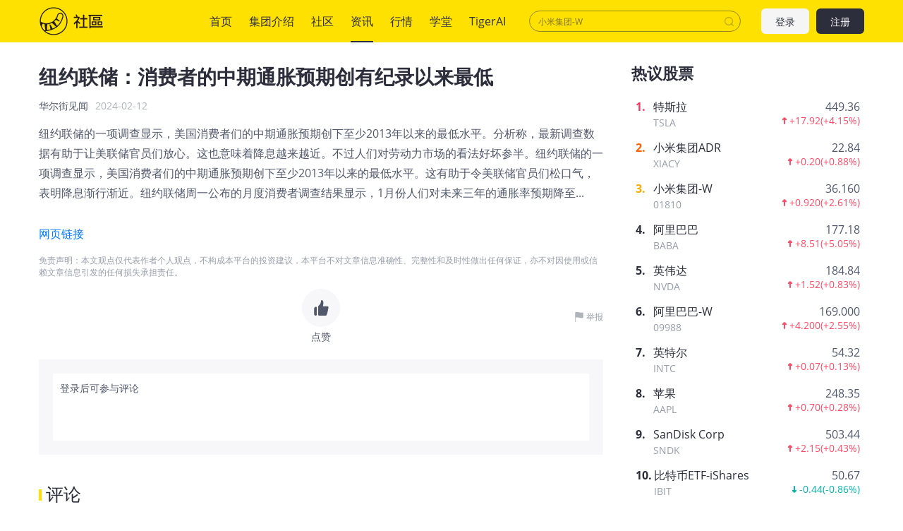

--- FILE ---
content_type: text/html; charset=utf-8
request_url: https://www.laohu8.com/news/2411764068
body_size: 15147
content:
<!DOCTYPE html>
<html lang="en">
    <head>
        <meta charset="UTF-8" />
        <meta name="author" content="tigerbrokers" />
        <meta http-equiv="X-UA-Compatible" content="IE=edge,chrome=1" />
        <meta name="renderer" content="webkit" />
        <meta name="apple-itunes-app" content="app-id=1023600494" />
        <meta name="google-play-app" content="app-id=com.tigerbrokers.stock" />
        <meta name="theme-color" content="#ffe100" />
        <meta name="msapplication-TileColor" content="#000000" />
        <meta name="msapplication-TileImage" content="/static/images/logos/tiger.round.png" />
        <meta name="screen-orientation" content="portrait" />
        <meta name="x5-orientation" content="portrait" />
        <meta name="fullscreen" content="yes" />
        <meta name="full-screen" content="yes" />
        <meta name="x5-fullscreen" content="true" />
        <meta name="x5-page-mode" content="app" />
        <meta name="nightmode" content="disable" />
        <meta name="wap-font-scale" content="no" />
        <meta name="apple-mobile-web-app-capable" content="yes" />
        <meta name="apple-mobile-web-app-status-bar-style" content="black-translucent" />
        <meta name="apple-mobile-web-app-title" content="老虎社区" />
        <link rel="shortcut icon" href="/favicon.ico" />
        <link rel="icon" type="image/x-icon" sizes="16x16 32x32" href="/favicon.ico" />
        <link rel="apple-touch-icon" href="https://c1.itigergrowtha.com/community/assets/media/logo.152.b51dd151.png" sizes="152x152" />
        <link rel="apple-touch-icon" href="https://c1.itigergrowtha.com/community/assets/media/logo.120.c40a0c60.png" sizes="120x120" />
        <link rel="apple-touch-icon" href="https://c1.itigergrowtha.com/community/assets/media/logo.76.ba630aec.png" sizes="76x76" />
        <link rel="apple-touch-icon" href="https://c1.itigergrowtha.com/community/assets/media/logo.60.1218cf9a.png" sizes="60x60" />
        <meta name="google" content="notranslate" />
        <link rel="license" href="https://www.itigerup.com/info/declaration" />
        <link rel="me" href="mailto:service@tigerbrokers.com" />
        <link rel="me" href="sms:+861084055994" />
        <meta property="fb:app_id" content="1023600494" />
        <meta property="og:url" content="https://www.laohu8.com/news/2411764068" />
        <meta property="og:type" content="website" />
        <meta property="og:title" content="纽约联储：消费者的中期通胀预期创有纪录以来最低" />
        <meta property="og:image" content="https://static.tigerbbs.com/f158bf1fde42a7bcd2d28539ccf73c4f" />
        <meta property="og:image:alt" content="纽约联储的一项调查显示，美国消费者们的中期通胀预期创下..." />
        <meta property="og:description" content="纽约联储的一项调查显示，美国消费者们的中期通胀预期创下..." />
        <meta property="og:site_name" content="老虎社区" />
        <meta property="og:locale" content="en_US" />
        <meta name="twitter:card" content="summary_large_image" />
        <meta name="twitter:site" content="@Tiger_Brokers" />
        <meta name="twitter:creator" content="@Tiger_Brokers" />
        <meta name="twitter:url" content="https://www.laohu8.com/news/2411764068" />
        <meta name="twitter:title" content="纽约联储：消费者的中期通胀预期创有纪录以来最低" />
        <meta name="twitter:description" content="纽约联储的一项调查显示，美国消费者们的中期通胀预期创下..." />
        <meta name="twitter:image" content="https://static.tigerbbs.com/f158bf1fde42a7bcd2d28539ccf73c4f" />
        <meta name="twitter:image:alt" content="纽约联储的一项调查显示，美国消费者们的中期通胀预期创下..." />
  <title data-react-helmet="true">纽约联储：消费者的中期通胀预期创有纪录以来最低_老虎社区_美港股上老虎 - 老虎社区</title>
            <meta data-react-helmet="true" name="description" content="华尔街见闻-纽约联储的一项调查显示，美国消费者们的中期通胀预期创下..."/><meta data-react-helmet="true" name="keywords" content="S&amp;P 500 Index老虎国际,标普100老虎国际,三倍做空标普500ETF-ProShares老虎国际,2倍做多标普500ETF-ProShares老虎国际,两倍做空标普500 ETF-ProShares老虎国际,三倍做多标普500ETF-ProShares老虎国际,瑞士信贷持仓老虎国际,做空标普500-Proshares老虎国际,高盛持仓老虎国际,红杉资本持仓老虎国际,桥水持仓老虎国际,碎股老虎国际,标普100指数ETF-iShares老虎国际,巴菲特持仓老虎国际,标普500ETF-iShares老虎国际,ETF&amp;股票定投概念老虎国际,标普500ETF老虎国际"/>  <link rel="stylesheet" href="https://c1.itigergrowtha.com/community/assets/css/vendor.db0542cc.css" />
<link rel="stylesheet" href="https://c1.itigergrowtha.com/community/assets/css/common.b7f79d8f.css" />
<link rel="stylesheet" href="https://c1.itigergrowtha.com/community/assets/css/news/detail.de975879.css" />
<script>
    var SETTINGS = {
        lang: 'zh_CN',
        lang_content: 'all',
        edition: 'full',
        region: 'USA',
        serviceName: 'LAOHU8',
        currentUser: null,
        guestUser: {"uuid":11586663890,"token_type":"Guest","access_token":"eyJhbGciOiJFUzI1NiIsImtpZCI6IjVVQzB5NGhnUXUiLCJ0eXAiOiJKV1QifQ.eyJleHAiOjE3NjkxNjUyOTksImlzcyI6IkNITiIsIm5vbmNlIjoiZEtNSFJGNWhjRDA3NVZkbHEyajU1c3cwQXZ3WXBuMlRPOHA3ZklSUnNWWFpvR2NmWVYiLCJ0ZW5hbnRfaWQiOiJUQkNOIn0.DxvdvnwX6-9XA9Y4FnFSoRBk0yS_W_gv7lz3BjPDEvv5TjFKUeix3OoiFGbfOXP8bf57eALjnNLne7xl87MpoQ","expires_at":1769165299,"scopes":"common read write guest","pid":0,"env":"COMMON"},
        trackPageInfo: {"currentPageId":"2411764068","currentPage":"新闻详情"}
    };
</script>
<!-- Analytics -->
<!-- prettier-ignore -->
<script>
/* Start: Google Global site tag(gtag) */
(function(i,s,o,g,r,a,m){a=s.createElement(o),m=s.getElementsByTagName(o)[0];a.async=1;a.src=g;m.parentNode.insertBefore(a,m)
})(window,document,'script','https://www.googletagmanager.com/gtag/js?id=AW-331929667');
window.dataLayer = window.dataLayer || [];window.gtag = function gtag(){dataLayer.push(arguments);}
window.__gtagConfig={"autoTrackPageView":true,"AW_id":"AW-331929667","GA_id":"G-LECRLCDT1K","cookieDomain":"auto"};
gtag('js', new Date());
gtag('config', 'G-LECRLCDT1K', {"cookie_domain":"auto"});
gtag('config', 'AW-331929667', {"cookie_domain":"auto"});
/* End: Google Global site tag (gtag) */
/* Start: Sensors */
        (function(para) {
            var p = para.sdk_url, n = para.name, w = window, d = document, s = 'script',x = null,y = null;
            if(typeof(w['sensorsDataAnalytic201505']) !== 'undefined') {
                return false;
            }
            w['sensorsDataAnalytic201505'] = n;
            w[n] = w[n] || function(a) {return function() {(w[n]._q = w[n]._q || []).push([a, arguments]);}};
            var ifs = ['track','quick','register','registerPage','registerOnce','trackSignup', 'trackAbtest', 'setProfile','setOnceProfile','appendProfile', 'incrementProfile', 'deleteProfile', 'unsetProfile', 'identify','login','logout','trackLink','clearAllRegister','getAppStatus','setItem','deleteItem','use'];
            for (var i = 0; i < ifs.length; i++) {
              w[n][ifs[i]] = w[n].call(null, ifs[i]);
            }
            if (!w[n]._t) {
              x = d.createElement(s), y = d.getElementsByTagName(s)[0];
              x.async = 1;
              x.src = p;
              x.setAttribute('charset','UTF-8');
              w[n].para = para;
              y.parentNode.insertBefore(x, y);
            }
          })({
            sdk_url: 'https://c1.itigergrowtha.com/libs/sensors/1.23.4/sensorsdata.min.js',
            name: 'sensors',
            server_url: 'https://da.tigerfintech.com/sa?project=production',
            heatmap: {"clickmap":"default","collect_tags":{"div":true}},
            is_track_single_page:true,
            use_client_time:true,
            send_type:'beacon',
            max_string_length: 1000,
            show_log: false
          });
        sensors.registerPage({ platform: /tigerbrokers|tradeup/i.test(navigator.userAgent) ? 'h5' : 'web' });
        sensors.quick('useModulePlugin','SiteLinker', { linker: [{"part_url":"tigerbrokers.com.sg","after_hash":false},{"part_url":"itiger.com","after_hash":false},{"part_url":"itigerup.com","after_hash":false},{"part_url":"tigertcp.cn","after_hash":false},{"part_url":"tigerbrokers.com.au","after_hash":false},{"part_url":"tigerbrokers.nz","after_hash":false},{"part_url":"skytigris.com","after_hash":false},{"part_url":"mydigiuc.com","after_hash":false},{"part_url":"tigersecurities.com","after_hash":false},{"part_url":"tigerbrokers.com.hk","after_hash":false},{"part_url":"tigerfintech.net","after_hash":false},{"part_url":"tigerstocks.com","after_hash":false},{"part_url":"tigertrade.app","after_hash":false},{"part_url":"itigertrade.app","after_hash":false},{"part_url":"tigertrader.app","after_hash":false}] });
        window.__sensorsConfig = {"showLog":false,"heatmap":{"clickmap":"default","collect_tags":{"div":true}},"autoTrack":true,"autoTrackArgs":{},"platform":"communityWebBehavior","pageLeave":true,"linkerDomains":["tigerbrokers.com.sg","itiger.com","itigerup.com","tigertcp.cn","tigerbrokers.com.au","tigerbrokers.nz","skytigris.com","mydigiuc.com","tigersecurities.com","tigerbrokers.com.hk","tigerfintech.net","tigerstocks.com","tigertrade.app","itigertrade.app","tigertrader.app"]};
sensors.use('PageLeave', { heartbeat_interval_time: 5 });
sensors.quick('autoTrack', {});
/* End: Sensors */
</script>
<!-- End Analytics -->
     
<script>(window.BOOMR_mq=window.BOOMR_mq||[]).push(["addVar",{"rua.upush":"false","rua.cpush":"false","rua.upre":"false","rua.cpre":"false","rua.uprl":"false","rua.cprl":"false","rua.cprf":"false","rua.trans":"","rua.cook":"false","rua.ims":"false","rua.ufprl":"false","rua.cfprl":"false","rua.isuxp":"false","rua.texp":"norulematch","rua.ceh":"false","rua.ueh":"false","rua.ieh.st":"0"}]);</script>
                              <script>!function(e){var n="https://s.go-mpulse.net/boomerang/";if("False"=="True")e.BOOMR_config=e.BOOMR_config||{},e.BOOMR_config.PageParams=e.BOOMR_config.PageParams||{},e.BOOMR_config.PageParams.pci=!0,n="https://s2.go-mpulse.net/boomerang/";if(window.BOOMR_API_key="AKZJY-8XKR3-TLSNG-ZPV7U-YAS6B",function(){function e(){if(!o){var e=document.createElement("script");e.id="boomr-scr-as",e.src=window.BOOMR.url,e.async=!0,i.parentNode.appendChild(e),o=!0}}function t(e){o=!0;var n,t,a,r,d=document,O=window;if(window.BOOMR.snippetMethod=e?"if":"i",t=function(e,n){var t=d.createElement("script");t.id=n||"boomr-if-as",t.src=window.BOOMR.url,BOOMR_lstart=(new Date).getTime(),e=e||d.body,e.appendChild(t)},!window.addEventListener&&window.attachEvent&&navigator.userAgent.match(/MSIE [67]\./))return window.BOOMR.snippetMethod="s",void t(i.parentNode,"boomr-async");a=document.createElement("IFRAME"),a.src="about:blank",a.title="",a.role="presentation",a.loading="eager",r=(a.frameElement||a).style,r.width=0,r.height=0,r.border=0,r.display="none",i.parentNode.appendChild(a);try{O=a.contentWindow,d=O.document.open()}catch(_){n=document.domain,a.src="javascript:var d=document.open();d.domain='"+n+"';void(0);",O=a.contentWindow,d=O.document.open()}if(n)d._boomrl=function(){this.domain=n,t()},d.write("<bo"+"dy onload='document._boomrl();'>");else if(O._boomrl=function(){t()},O.addEventListener)O.addEventListener("load",O._boomrl,!1);else if(O.attachEvent)O.attachEvent("onload",O._boomrl);d.close()}function a(e){window.BOOMR_onload=e&&e.timeStamp||(new Date).getTime()}if(!window.BOOMR||!window.BOOMR.version&&!window.BOOMR.snippetExecuted){window.BOOMR=window.BOOMR||{},window.BOOMR.snippetStart=(new Date).getTime(),window.BOOMR.snippetExecuted=!0,window.BOOMR.snippetVersion=12,window.BOOMR.url=n+"AKZJY-8XKR3-TLSNG-ZPV7U-YAS6B";var i=document.currentScript||document.getElementsByTagName("script")[0],o=!1,r=document.createElement("link");if(r.relList&&"function"==typeof r.relList.supports&&r.relList.supports("preload")&&"as"in r)window.BOOMR.snippetMethod="p",r.href=window.BOOMR.url,r.rel="preload",r.as="script",r.addEventListener("load",e),r.addEventListener("error",function(){t(!0)}),setTimeout(function(){if(!o)t(!0)},3e3),BOOMR_lstart=(new Date).getTime(),i.parentNode.appendChild(r);else t(!1);if(window.addEventListener)window.addEventListener("load",a,!1);else if(window.attachEvent)window.attachEvent("onload",a)}}(),"".length>0)if(e&&"performance"in e&&e.performance&&"function"==typeof e.performance.setResourceTimingBufferSize)e.performance.setResourceTimingBufferSize();!function(){if(BOOMR=e.BOOMR||{},BOOMR.plugins=BOOMR.plugins||{},!BOOMR.plugins.AK){var n=""=="true"?1:0,t="",a="amlkukaxefk7w2lteb3a-f-7c4c0564e-clientnsv4-s.akamaihd.net",i="false"=="true"?2:1,o={"ak.v":"39","ak.cp":"1162782","ak.ai":parseInt("693528",10),"ak.ol":"0","ak.cr":8,"ak.ipv":4,"ak.proto":"h2","ak.rid":"bd462ed7","ak.r":37606,"ak.a2":n,"ak.m":"dscr","ak.n":"ff","ak.bpcip":"3.22.170.0","ak.cport":34746,"ak.gh":"23.33.84.253","ak.quicv":"","ak.tlsv":"tls1.3","ak.0rtt":"","ak.0rtt.ed":"","ak.csrc":"-","ak.acc":"","ak.t":"1769152630","ak.ak":"hOBiQwZUYzCg5VSAfCLimQ==M/yzx4z8NNvuK1QBZvFVEwspPLigUiyvlqDe9uxwDVl1aDnr9IqMDYyUloQfcFdjn8D7HZ0JKCoNSAWW+USgHKdV9aHMmsYaJB/Px7vHbogVU2PN+CbRajbsTpM9woAG9yIt60bdRYT7kUiN24norDXxt+WaenGFRUFeiMtx5ANvEFCBVcQSaMN4kp8f8HOV9KH0wEz/J95/rXYipmRPMEzHSGRnu0mnYKeXsFEE2d16kDhCuooAlZQxUa81R0dVrcRCY9erYQlIJAuZhQ3zDJGdlvboA0RFdzUnpbjBiSz05kWAZPAiyP9wJaiA+kPkr/NErCr2QZqDVFg4j7jdtWxdq9V88kWZzJcnyP9oZ0I6DMNBKsL2ekoFMFWwfzOY3CGOX+5Hg5xBf3qfVyDf6fxi583Z5tiR/9CRuJZwEiI=","ak.pv":"22","ak.dpoabenc":"","ak.tf":i};if(""!==t)o["ak.ruds"]=t;var r={i:!1,av:function(n){var t="http.initiator";if(n&&(!n[t]||"spa_hard"===n[t]))o["ak.feo"]=void 0!==e.aFeoApplied?1:0,BOOMR.addVar(o)},rv:function(){var e=["ak.bpcip","ak.cport","ak.cr","ak.csrc","ak.gh","ak.ipv","ak.m","ak.n","ak.ol","ak.proto","ak.quicv","ak.tlsv","ak.0rtt","ak.0rtt.ed","ak.r","ak.acc","ak.t","ak.tf"];BOOMR.removeVar(e)}};BOOMR.plugins.AK={akVars:o,akDNSPreFetchDomain:a,init:function(){if(!r.i){var e=BOOMR.subscribe;e("before_beacon",r.av,null,null),e("onbeacon",r.rv,null,null),r.i=!0}return this},is_complete:function(){return!0}}}}()}(window);</script></head>
    <!-- prettier-ignore -->
    <body class="layout-fixed language-zh_CN page-news-detail laohu8 ">
        <div id="wrap">
  <!-- prettier-ignore -->

<!-- prettier-ignore -->


<!-- prettier-ignore -->
<header class="site-header">
    <div class="container d-flex align-items-center">
        <h1 class="site-primary-brand">
            <a class="navbar-brand" href="/" title="社区">社区</a>
        </h1>
        <ul class="site-primary-navbar list-unstyled">
                <li class="nav-item        
">
                    <a class="nav-link" href="/" title="首页">首页</a>
                </li>
                <li class="nav-item        
">
                    <a class="nav-link" href="/company/introduce" title="集团介绍">集团介绍</a>
                </li>
                <li class="nav-item        
">
                    <a class="nav-link" href="/community" title="社区">社区</a>
                </li>
                <li class="nav-item         active
">
                    <a class="nav-link" href="/news" title="资讯">资讯</a>
                </li>
                <li class="nav-item        
">
                    <a class="nav-link" href="/quotes" title="行情">行情</a>
                </li>
                <li class="nav-item        
">
                    <a class="nav-link" href="/college" title="学堂">学堂</a>
                </li>
                <li class="nav-item        
">
                    <a class="nav-link" href="/tigerai" title="TigerAI" target="_blank">TigerAI</a>
                </li>
        </ul>
        <div id="site-header-search"></div>
        <div class="site-navbar-side">

            <a href="/auth/login?next=https://www.laohu8.com/news/2411764068" class="navbar-side-item navbar-btn btn btn-login" title="注册/登录">
                登录
            </a>
            <a href="/auth/signup?next=https://www.laohu8.com/news/2411764068" id="register-btn" class="navbar-side-item navbar-btn btn btn-register" title="注册/登录">
                注册
            </a>
        </div>
    </div>
</header>
              <div id="container" class="site-container"><div class="news-detail container"><div class="operation-bar-root"><ul class="list-unstyled"><li class="operation-item"><div><svg width="1em" height="1em" viewBox="0 0 20 20" xmlns="http://www.w3.org/2000/svg" xmlns:xlink="http://www.w3.org/1999/xlink" class="tigericon tigericon-custom" fill="currentColor" aria-hidden="true" focusable="false"><title>点赞</title><g id="\u6D77\u5916\u4E00\u671F" stroke="none" stroke-width="1" fill="none" fill-rule="evenodd"><g id="iPhone-8\u5907\u4EFD" transform="translate(-96.000000, -201.000000)"><g id="\u70B9\u8D5E" transform="translate(96.000000, 201.000000)"><rect id="\u77E9\u5F62" fill="currentColor" opacity="0" x="0" y="0" width="20" height="20"></rect><path d="M4,17 L4.24525911,17 C4.79754386,17 5.24525911,16.5522847 5.24525911,16 L5.24525911,9.72804519 C5.24525911,9.17576044 4.79754386,8.72804519 4.24525911,8.72804519 L4,8.72804519 C3.44771525,8.72804519 3,9.17576044 3,9.72804519 L3,16 C3,16.5522847 3.44771525,17 4,17 Z M15.7272727,8.29192123 L11.7181818,8.29192123 L12.3545455,5.21060105 C12.3545455,5.14361583 12.3545455,5.07663061 12.3545455,5.00964539 C12.3545455,4.74170451 12.2272727,4.47376362 12.100025,4.27280796 C11.7119632,3.90147258 11.0974934,3.9110517 10.7211951,4.29430288 L6.36788867,8.72804519 L6.36788867,8.72804519 L6.36788867,15.6602956 C6.36788867,16.397133 7.39090909,17 8.09090909,17 L12.6955523,17 C13.2046432,17 14.7727273,16.6650739 14.9636364,16.1961773 C16.231444,13.0549283 16.8852765,11.4315217 16.9251337,11.3259577 C16.9649909,11.2203937 16.9899464,10.6556076 17,9.63159939 C17,8.89478823 16.4272727,8.29192123 15.7272727,8.29192123 Z" id="Shape-Copy-8" fill="currentColor" fill-rule="nonzero"></path></g></g></g></svg></div><div>点赞</div></li><li class="operation-item"><svg width="1em" height="1em" viewBox="0 0 20 20" xmlns="http://www.w3.org/2000/svg" xmlns:xlink="http://www.w3.org/1999/xlink" class="tigericon tigericon-custom" fill="currentColor" aria-hidden="true" focusable="false"><title>回复</title><g id="\u6D77\u5916\u4E00\u671F" stroke="none" stroke-width="1" fill="none" fill-rule="evenodd"><g id="iPhone-8\u5907\u4EFD" transform="translate(-51.000000, -201.000000)" fill-rule="nonzero"><g id="\u56DE\u590D" transform="translate(51.000000, 201.000000)"><rect id="Rectangle" fill="currentColor" opacity="0" x="0" y="0" width="20" height="20"></rect><path d="M15.7,5 L5.3,5 C4.5954,5 4,5.63603744 4,6.38872803 L4,13.7980302 C4,14.5507208 4.5954,15 5.3,15 L10.9333333,15 L14,17.9642143 C14.0556111,17.9412232 14.0556111,16.9531517 14,15 L15.7,15 C16.4046,15 17,14.5507208 17,13.7980302 L17,6.38872803 C17,5.63603744 16.4046,5 15.7,5 Z" id="Shape" fill="currentColor"></path></g></g></g></svg><div>评论</div></li><li class="operation-item"><svg width="1em" height="1em" viewBox="0 0 23 23" xmlns="http://www.w3.org/2000/svg" xmlns:xlink="http://www.w3.org/1999/xlink" class="tigericon tigericon-custom icon-save" fill="currentColor" aria-hidden="true" focusable="false"><g id="\u6D77\u5916\u4E00\u671F" stroke="none" stroke-width="1" fill="none" fill-rule="evenodd"><g id="\u5E16\u5B50\u8BE6\u60C5" transform="translate(-63.000000, -512.000000)"><g id="\u7F16\u7EC4-6\u5907\u4EFD" transform="translate(60.000000, 512.000000)" fill="currentColor"><g id="Group-47-Copy" transform="translate(3.000000, 0.000000)"><path d="M6.28521461,3.59953463 L17.0852146,3.59953463 C18.2450126,3.59953463 19.1852146,4.53973666 19.1852146,5.69953463 L19.1852146,20.6976733 C19.1852146,20.9876227 18.9501641,21.2226733 18.6602146,21.2226733 C18.5693312,21.2226733 18.4800043,21.1990803 18.4009739,21.1542028 L11.7267532,17.3642405 L11.7267532,17.3642405 L4.96728718,21.1603262 C4.71447664,21.3023035 4.3944379,21.2124553 4.25246064,20.9596448 C4.20837169,20.8811382 4.18521461,20.7926118 4.18521461,20.7025722 L4.18521461,5.69953463 C4.18521461,4.53973666 5.12541664,3.59953463 6.28521461,3.59953463 Z" id="\u77E9\u5F62"></path></g></g></g></g></svg><div>收藏</div></li></ul><div class="share-menu-root"><div class="share-button"><svg width="1em" height="1em" viewBox="0 0 23 23" xmlns="http://www.w3.org/2000/svg" xmlns:xlink="http://www.w3.org/1999/xlink" class="tigericon tigericon-custom" fill="currentColor" aria-hidden="true" focusable="false"><title>编组 21备份 2</title><g id="TTM1.0.2" stroke="none" stroke-width="1" fill="none" fill-rule="evenodd"><g id="\u89C4\u8303&amp;\u5207\u56FE" transform="translate(-488.000000, -853.000000)"><g id="\u7F16\u7EC4-21\u5907\u4EFD-2" transform="translate(488.000000, 853.000000)"><rect id="\u77E9\u5F62\u5907\u4EFD-26" x="0" y="0" width="23" height="23"></rect><g id="\u7F16\u7EC4-20" transform="translate(3.500000, 2.492415)" fill="currentColor"><path d="M14.6666667,7.32677399 C15.4030463,7.32677399 16,7.92372765 16,8.66010732 L16,16.7270193 C16,16.8015236 15.9938892,16.8746007 15.9821414,16.9457766 C15.9938349,17.0171907 16,17.0908193 16,17.1658878 C16,17.9068868 15.3993016,18.5075851 14.6583027,18.5075851 L1.34169734,18.5075851 C0.600698358,18.5075851 -1.77635684e-15,17.9068868 -1.77635684e-15,17.1658878 C-1.77635684e-15,17.0908193 0.00616505535,17.0171907 0.0180164764,16.9454807 C0.00611082259,16.8746007 -5.82729236e-17,16.8015236 0,16.7270193 L0,8.66010732 C-3.12225105e-16,7.92372765 0.596953667,7.32677399 1.33333333,7.32677399 C2.069713,7.32677399 2.66666667,7.92372765 2.66666667,8.66010732 L2.666,15.824 L13.333,15.824 L13.3333333,8.66010732 C13.3333333,7.92372765 13.930287,7.32677399 14.6666667,7.32677399 Z M8.65638935,0.107178041 L8.80230927,0.180534595 L12.644079,2.41249521 C13.2848118,2.78474301 13.5045013,3.60464934 13.1357289,4.24738866 C13.1345319,4.24947487 13.1333293,4.25155784 13.1321211,4.25363754 C12.785572,4.8501364 12.0472019,5.07737785 11.4319928,4.79886876 L11.3107457,4.73638316 L9.333,3.587 L9.33333333,11.36023 C9.33333333,12.0966097 8.73637967,12.6935633 8,12.6935633 C7.26362033,12.6935633 6.66666667,12.0966097 6.66666667,11.36023 L6.666,3.582 L4.67563087,4.73931556 C4.03936542,5.10896797 3.22390787,4.89283539 2.85425547,4.25656994 L2.85064764,4.25032106 C2.48187523,3.60758174 2.70156476,2.78767541 3.34229754,2.41542761 L7.18406729,0.183466997 C7.43425237,0.0381164699 7.7121429,-0.0166640538 7.97974203,0.00905457479 L8.04387281,0.00306811902 C8.2487036,-0.0108493324 8.45850075,0.022363106 8.65638935,0.107178041 Z" id="\u5F62\u72B6\u7ED3\u5408"></path></g></g></g></g></svg><div class="share-text">分享</div></div><ul class="share-menu-list list-unstyled"><li class="share-item"><img class="share-icon" src="https://c1.itigergrowtha.com/community/assets/media/logo.60.1218cf9a.png" alt=""/></li><li class="share-item"><svg width="1em" height="1em" viewBox="0 0 20 20" xmlns="http://www.w3.org/2000/svg" xmlns:xlink="http://www.w3.org/1999/xlink" class="tigericon tigericon-custom share-icon link" fill="currentColor" aria-hidden="true" focusable="false"><title>矩形</title><g id="\u9875\u9762-1" stroke="none" stroke-width="1" fill="currentColor" fill-rule="evenodd"><g id="\u7F16\u7EC4-6" transform="translate(10.923906, 10.388913) rotate(-45.000000) translate(-10.923906, -10.388913) translate(1.923906, 6.888913)" fill="currentColor" fill-rule="nonzero"><path d="M14.4,-0.8 C16.3668463,-0.8 17.9733033,0.743010311 18.074899,2.68455905 L18.08,2.88 L18.08,3.84 C18.08,5.80684633 16.5369897,7.4133033 14.5954409,7.51489902 L14.4,7.52 L11.5248792,7.52 C11.0830514,7.52 10.7248792,7.1618278 10.7248792,6.72 C10.7248792,6.31215895 11.0300673,5.97559842 11.4245289,5.92623314 L11.5248792,5.92 L14.4,5.92 C15.4988065,5.92 16.3986108,5.06796995 16.4747775,3.98854511 L16.48,3.84 L16.48,2.88 C16.48,1.78119347 15.6279699,0.881389224 14.5485451,0.805222516 L14.4,0.8 L11.5331269,0.8 C11.0912991,0.8 10.7331269,0.4418278 10.7331269,2.27373675e-13 C10.7331269,-0.407841046 11.0383151,-0.744401581 11.4327766,-0.793766864 L11.5331269,-0.8 L14.4,-0.8 Z M6.72019007,-0.8 C7.16201787,-0.8 7.52019007,-0.4418278 7.52019007,2.27373675e-13 C7.52019007,0.407841046 7.21500192,0.744401581 6.82054037,0.793766864 L6.72019007,0.8 L2.88,0.8 C1.78119347,0.8 0.881389224,1.65203005 0.805222516,2.73145489 L0.8,2.88 L0.8,3.84 C0.8,4.93880653 1.65203005,5.83861078 2.73145489,5.91477748 L2.88,5.92 L6.72386891,5.92 C7.16569671,5.92 7.52386891,6.2781722 7.52386891,6.72 C7.52386891,7.12784105 7.21868076,7.46440158 6.82421921,7.51376686 L6.72386891,7.52 L2.88,7.52 C0.913153665,7.52 -0.693303302,5.97698969 -0.79489902,4.03544095 L-0.8,3.84 L-0.8,2.88 C-0.8,0.913153665 0.743010311,-0.693303302 2.68455905,-0.79489902 L2.88,-0.8 L6.72019007,-0.8 Z" id="\u5F62\u72B6"></path><path d="M11.6937186,2.6103795 C12.1355464,2.6103795 12.4937186,2.9685517 12.4937186,3.4103795 C12.4937186,3.81822055 12.1885304,4.15478109 11.7940689,4.20414637 L11.6937186,4.2103795 L6.40815058,4.2103795 C5.96632278,4.2103795 5.60815058,3.8522073 5.60815058,3.4103795 C5.60815058,3.00253846 5.91333872,2.66597792 6.30780028,2.61661264 L6.40815058,2.6103795 L11.6937186,2.6103795 Z" id="\u8DEF\u5F84-3"></path></g></g></svg></li><li class="share-item"><img class="share-icon" src="https://c1.itigergrowtha.com/community/assets/media/icon-weibo.978d8869.png" alt=""/></li><li class="share-item weixin"><img class="share-icon" src="https://c1.itigergrowtha.com/community/assets/media/mobile-wechat.b86fda42.png" alt=""/></li></ul></div></div><div class="news-content"><h2 class="news-title">纽约联储：消费者的中期通胀预期创有纪录以来最低</h2><p>华尔街见闻<span class="news-time">2024-02-13</span></p><article class="news-article article-content-wrapper"><div>
<p>纽约联储的一项调查显示，美国消费者们的中期通胀预期创下至少2013年以来的最低水平。分析称，最新调查数据有助于让美联储官员们放心。这也意味着降息越来越近。不过人们对劳动力市场的看法好坏参半。纽约联储的一项调查显示，美国消费者们的中期通胀预期创下至少2013年以来的最低水平。这有助于令美联储官员们松口气，表明降息渐行渐近。纽约联储周一公布的月度消费者调查结果显示，1月份人们对未来三年的通胀率预期降至...</p>

<a href="https://wallstreetcn.com/articles/3708321">网页链接</a>

</div>
</article><p class="news-declaration">免责声明：本文观点仅代表作者个人观点，不构成本平台的投资建议，本平台不对文章信息准确性、完整性和及时性做出任何保证，亦不对因使用或信赖文章信息引发的任何损失承担责任。</p><div class="news-bottom"><div class="like-pointer-root"><div class="pointer-wrapper"><svg width="1em" height="1em" viewBox="0 0 23 24" xmlns="http://www.w3.org/2000/svg" xmlns:xlink="http://www.w3.org/1999/xlink" class="tigericon tigericon-custom" fill="currentColor" aria-hidden="true" focusable="false"><title>形状备份</title><g id="\u6D77\u5916\u4E00\u671F" stroke="none" stroke-width="1" fill="none" fill-rule="evenodd"><g id="iPhone-8\u5907\u4EFD" transform="translate(-10.000000, -534.000000)" fill="currentColor" fill-rule="nonzero"><g id="\u7F16\u7EC4-8" transform="translate(10.000000, 519.000000)"><path d="M12.8983051,15 C12.8983051,15 16.820339,15.4698795 14.4983051,24.6144578 L14.4983051,24.6144578 L21.4915254,24.6144578 C21.4915254,24.6144578 21.5004513,24.6136665 21.5169299,24.612964 L21.5876503,24.6120032 C21.9199679,24.6159122 23,24.7370714 23,26.146988 C23,27.813253 21.5589332,34.0078922 21.0612574,35.5381097 C20.5635817,37.0683272 19.7715786,39 19.1291554,39 L19.1291554,39 L9.22711864,39 C8.6,39 7,39 7,37.2975904 L7,37.2975904 L7,24.5383021 C7,24.5383021 11.4542373,21.1084337 11.4542373,16.6337349 C11.579661,16.4024096 11.2372881,15 12.8983051,15 Z M4.82378203,26.0415476 C4.91972878,26.2334411 4.96968006,26.4450381 4.96968006,26.6595816 L4.96968006,37.5054394 C4.96968006,38.3229597 4.30694888,38.9856909 3.48942853,38.9856909 C3.3119296,38.9856909 3.13587761,38.9537668 2.96968006,38.891443 L2.26743662,38.6281032 C1.48682738,38.3353764 0.969680064,37.589134 0.969680064,36.7554436 L0.969680064,27.6595816 C0.969680064,26.9020374 1.39768482,26.2095112 2.07525287,25.8707272 L2.96968006,25.4235136 C3.65234156,25.0821828 4.48245128,25.3588861 4.82378203,26.0415476 Z" id="\u5F62\u72B6\u5907\u4EFD"></path></g></g></g></svg></div><div class="total">点赞</div></div><div class="report-root"><svg xmlns="http://www.w3.org/2000/svg" viewBox="0 0 12 12" width="1em" height="1em" fill="currentColor" class="tigericon tigericon-custom" aria-hidden="true" focusable="false"><path d="M10.37.6c-.43.053-.97.13-1.55.13C7.918.73 7.1.52 6.273.35 5.433.175 4.566 0 3.648 0 1.816 0 1.195.38 1.133.42L1 .51V12h.625V6.626c.234-.094.85-.26 2.027-.26.852.002 1.65.313 2.496.49.86.175 1.75.36 2.715.36.574 0 1.082-.076 1.512-.125.234-.023.44-.05.625-.08V.506c-.184.035-.395.065-.63.095z"></path></svg>举报</div></div><div class="news-comment"><div class="editor-login w-100 comment-use"><div class="editor-box">登录后可参与评论</div></div></div><div class="comments-root"><div class="comments-title" id="all-comments-title"><h2><div class="title-border"></div>评论</h2></div><div class="empty-root"><img class="empty-image" src="https://c1.itigergrowtha.com/community/assets/media/empty-default.06ba11e0.png" alt="empty"/><div class="empty-text">暂无评论</div></div></div></div><div class="news-right"><div class="spread-root py-2"><div class="skeleton-root mx-3 multi-line" style="height:20px"> </div><div class="skeleton-root mx-3 multi-line" style="height:20px"> </div><div class="skeleton-root mx-3 multi-line" style="height:20px"> </div><div class="skeleton-root mx-3 multi-line" style="height:20px"> </div></div><div class="hot-stocks-root"><h2 class="hot-stocks-title">热议股票</h2><div class="skeleton-root mx-3 round-mode multi-line" style="height:35px"> </div><div class="skeleton-root mx-3 round-mode multi-line" style="height:35px"> </div><div class="skeleton-root mx-3 round-mode multi-line" style="height:35px"> </div><div class="skeleton-root mx-3 round-mode multi-line" style="height:35px"> </div><div class="skeleton-root mx-3 round-mode multi-line" style="height:35px"> </div></div><div class="breaking-news-aside-root"><div class="filter-bar"><h3 class="breaking-title">7x24</h3><button class="btn btn-refresh"><svg width="1em" height="1em" viewBox="0 0 13 13" xmlns="http://www.w3.org/2000/svg" xmlns:xlink="http://www.w3.org/1999/xlink" class="tigericon tigericon-custom" fill="currentColor" aria-hidden="true" focusable="false"><title>编组备份</title><g id="TTM1.0.2" stroke="none" stroke-width="1" fill="none" fill-rule="evenodd"><g id="\u89C4\u8303&amp;\u5207\u56FE" transform="translate(-1546.000000, -788.000000)" fill="currentColor" fill-rule="nonzero"><g id="\u7F16\u7EC4\u5907\u4EFD" transform="translate(1546.000000, 788.000000)"><path d="M12.9875846,6.5 C12.9875846,6.82651765 12.7234964,7.09121251 12.3977272,7.09121251 C12.071958,7.09121251 11.8078698,6.82651765 11.8078698,6.5 L11.8078698,1.77029991 C11.8078698,1.44378226 12.071958,1.1790874 12.3977272,1.1790874 C12.7234964,1.1790874 12.9875846,1.44378226 12.9875846,1.77029991 L12.9875846,6.5 Z M1.19043712,11.2297001 C1.19043712,11.5562177 0.926348976,11.8209126 0.600579745,11.8209126 C0.274810513,11.8209126 0.0107223717,11.5562177 0.0107223717,11.2297001 L0.0107223717,6.5 C0.0107223717,6.17348235 0.274810513,5.90878749 0.600579745,5.90878749 C0.926348976,5.90878749 1.19043712,6.17348235 1.19043712,6.5 L1.19043712,11.2297001 Z" id="\u5F62\u72B6"></path><path d="M10.7461266,9.68663543 C10.872568,9.51765951 11.0793457,9.42913001 11.2885684,9.45439512 C11.4977911,9.47966024 11.677673,9.6148816 11.7604543,9.80912264 C11.8432356,10.0033637 11.8163398,10.2271145 11.6898984,10.3960904 C9.97720088,12.7178289 6.92888638,13.6080561 4.23999974,12.5717525 C1.54986304,11.4904228 -0.151982101,8.80927103 0.0107223717,5.90878749 C0.0212591545,5.6975676 0.143421727,5.50802659 0.331192629,5.41156274 C0.51896353,5.31509888 0.743815894,5.32636733 0.921050009,5.44112336 C1.09828412,5.5558794 1.20097391,5.75668885 1.19043712,5.96790874 C1.04190724,8.36594279 2.4380587,10.5911139 4.65879847,11.4957457 C6.86272171,12.338835 9.35693267,11.5975734 10.7461266,9.68663543 Z M2.25218039,3.31336457 C2.12573895,3.48234048 1.91896129,3.57086999 1.70973855,3.54560487 C1.50051582,3.52033975 1.32063393,3.38511839 1.23785265,3.19087736 C1.15507137,2.99663633 1.18196714,2.77288546 1.30840859,2.60390955 C3.02110606,0.282171115 6.06942056,-0.608056051 8.75830721,0.428247514 C11.4592133,1.51306294 13.1633384,4.20971768 12.9875846,7.12077314 C12.9770478,7.33199303 12.8548852,7.52153403 12.6671143,7.61799788 C12.4793434,7.71446174 12.2544911,7.70319329 12.0772569,7.58843726 C11.9000228,7.47368122 11.797333,7.27287177 11.8078698,7.06165189 C11.9554843,4.66213091 10.5566727,2.43650506 8.3336099,1.53381491 C6.13790846,0.687522363 3.64868496,1.41591966 2.25218039,3.31336457 Z" id="\u5F62\u72B6"></path></g></g></g></svg></button><div class="flex-fill text-right"><a href="/news/breaking" target="_blank" class="view-all" title="全部">全部</a></div></div><div class="breaking-news-skeleton mr-3"><div class="skeleton-item pl-3 pt-3"><div class="skeleton-root mb-2" style="width:70px;height:20px"> </div><div class="skeleton-root mb-2" style="height:16px"> </div><div class="skeleton-root mb-2" style="height:16px"> </div><div class="skeleton-root mb-2 w-50" style="height:16px"> </div><div class="skeleton-root mb-2" style="width:150px;height:14px"> </div></div><div class="skeleton-item pl-3 pt-3"><div class="skeleton-root mb-2" style="width:70px;height:20px"> </div><div class="skeleton-root mb-2" style="height:16px"> </div><div class="skeleton-root mb-2" style="height:16px"> </div><div class="skeleton-root mb-2 w-50" style="height:16px"> </div><div class="skeleton-root mb-2" style="width:150px;height:14px"> </div></div><div class="skeleton-item pl-3 pt-3"><div class="skeleton-root mb-2" style="width:70px;height:20px"> </div><div class="skeleton-root mb-2" style="height:16px"> </div><div class="skeleton-root mb-2" style="height:16px"> </div><div class="skeleton-root mb-2 w-50" style="height:16px"> </div><div class="skeleton-root mb-2" style="width:150px;height:14px"> </div></div></div></div></div></div></div>
     <footer class="site-footer">
    <!-- prettier-ignore -->
    <div class="container">
        <div class="footer-left">
            <div class="footer-info">
                <a title="关于我们" href="/about" target="_blank">关于我们</a>
                <a
                    title="老虎社区守则"
                    href="/agreement/CHN-TigerCommunityRules?lang=zh_CN&skin=2"
                    target="_blank">
                    老虎社区守则
                </a>
                <a
                    title="老虎社区账号管理规范"
                    href="/agreement/CHN-AccountManage?lang=zh_CN&skin=2"
                    target="_blank">
                    老虎社区账号管理规范
                </a>
                <a
                    title="老虎社区服务协议"
                    href="/agreement/CHN-ServiceAgreement?lang=zh_CN&skin=2"
                    target="_blank">
                    老虎社区服务协议
                </a>
                <a
                    title="老虎社区隐私政策"
                    href="/agreement/CHN-PrivacyPolicy?lang=zh_CN&skin=2"
                    target="_blank">
                    老虎社区隐私政策
                </a> 
            </div>
            <div class="footer-info">
                <span>公司名称：北京至简风宜信息技术有限公司</span>
                <span>
                    违法和不良信息投诉：
                    <a href="tel:010-5681-3562">010-5681-3562</a>
                    （工作时间9:30-18:30）
                </span>
                <span>
                    邮箱：
                    <a href="mailto:service@laohu8.com">service@laohu8.com</a>
                </span>
                <a
                    title="老虎社区侵权投诉指引"
                    href="/agreement/CHN-GuideforComplaints?lang=zh_CN&skin=2"
                    target="_blank">
                    老虎社区侵权投诉指引
                </a>
            </div>
            <div class="footer-info">
                <a title="中国互联网举报中心" href="https://www.12377.cn/" target="_blank" rel="noopener noreferrer">
                    中国互联网举报中心
                </a>
                <a title="北京互联网举报中心" href="http://www.bjjubao.org/" target="_blank" rel="noopener noreferrer">
                    北京互联网举报中心
                </a>
                <a title="网络谣言曝光台" href="https://www.piyao.org.cn/yybgt/index.htm" target="_blank" rel="noopener noreferrer">
                    网络谣言曝光台
                </a>
                <span>
                    <a title="扫黄打非举报中心" href="http://www.shdf.gov.cn/shdf/channels/740.html" target="_blank" rel="noopener noreferrer">
                        扫黄打非举报中心
                    </a>
                </span>
                <a title="网络110报警服务" href="http://www.cyberpolice.cn/wfjb/" target="_blank" rel="noopener noreferrer">
                    网络110报警服务
                </a>
            </div>
            <div class="footer-info">
                <span>&copy; 2018-2026 老虎社区 版权所有</span>
                <span>
                    营业执照：
                    <a
                        href="http://qyxy.scjgj.beijing.gov.cn/detail?id=+dpngSTbukJjsSIpFRTxxnVaQyHV+zOH00IZcIjBrCWKBYi5pG5ojqZ1sdGpD0eE"
                        target="_blank"
                        rel="noopener noreferrer">
                        91110105MA01A4U55R
                    </a>
                </span>
                <span>
                    ICP备：
                    <a href="https://beian.miit.gov.cn" target="_blank" rel="noopener noreferrer">
                        京ICP备18016422号
                    </a>
                </span>
                <span>
                    网安备：
                    <a
                        href="http://www.beian.gov.cn/portal/registerSystemInfo?recordcode=11010502036490"
                        target="_blank"
                        rel="noopener noreferrer">
                        京公网安备11010502036490
                    </a>
                </span>
            </div>
        </div>
        <div class="footer-right">
            关注我们
            <img class="footer-qrcode" src="https://c1.itigergrowtha.com/community/assets/media/wechat-qrcode.893bc013.jpg" />
        </div>
    </div>
</footer>
         </div>
<textarea style="display: none" id="__APP_DATA__">{&quot;i18n&quot;:{&quot;language&quot;:&quot;zh_CN&quot;},&quot;data&quot;:{&quot;share&quot;:&quot;https://www.laohu8.com/m/news/2411764068?lang=zh_CN&amp;edition=full&quot;,&quot;thumbnail&quot;:&quot;https://static.tigerbbs.com/f158bf1fde42a7bcd2d28539ccf73c4f&quot;,&quot;is_english&quot;:false,&quot;pubTime&quot;:&quot;2024-02-13 04:06&quot;,&quot;share_image_url&quot;:&quot;https://static.laohu8.com/e9f99090a1c2ed51c021029395664489&quot;,&quot;id&quot;:&quot;2411764068&quot;,&quot;market&quot;:&quot;us&quot;,&quot;top_or_hot&quot;:-1,&quot;title&quot;:&quot;纽约联储：消费者的中期通胀预期创有纪录以来最低&quot;,&quot;media&quot;:&quot;华尔街见闻&quot;,&quot;content&quot;:&quot;&lt;div&gt;\n&lt;p&gt;纽约联储的一项调查显示，美国消费者们的中期通胀预期创下至少2013年以来的最低水平。分析称，最新调查数据有助于让美联储官员们放心。这也意味着降息越来越近。不过人们对劳动力市场的看法好坏参半。纽约联储的一项调查显示，美国消费者们的中期通胀预期创下至少2013年以来的最低水平。这有助于令美联储官员们松口气，表明降息渐行渐近。纽约联储周一公布的月度消费者调查结果显示，1月份人们对未来三年的通胀率预期降至...&lt;/p&gt;\n\n&lt;a href=\&quot;https://wallstreetcn.com/articles/3708321\&quot;&gt;网页链接&lt;/a&gt;\n\n&lt;/div&gt;\n&quot;,&quot;source&quot;:&quot;wallstreetcn_hot_news&quot;,&quot;html&quot;:&quot;&lt;!DOCTYPE html&gt;\n&lt;html&gt;\n&lt;head&gt;\n&lt;meta http-equiv=\&quot;Content-Type\&quot; content=\&quot;text/html; charset=utf-8\&quot; /&gt;\n&lt;meta name=\&quot;viewport\&quot; content=\&quot;width=device-width,initial-scale=1.0,minimum-scale=1.0,maximum-scale=1.0,user-scalable=no\&quot;/&gt;\n&lt;meta name=\&quot;format-detection\&quot; content=\&quot;telephone=no,email=no,address=no\&quot; /&gt;\n&lt;title&gt;纽约联储：消费者的中期通胀预期创有纪录以来最低&lt;/title&gt;\n&lt;style type=\&quot;text/css\&quot;&gt;\na,abbr,acronym,address,applet,article,aside,audio,b,big,blockquote,body,canvas,caption,center,cite,code,dd,del,details,dfn,div,dl,dt,\nem,embed,fieldset,figcaption,figure,footer,form,h1,h2,h3,h4,h5,h6,header,hgroup,html,i,iframe,img,ins,kbd,label,legend,li,mark,menu,nav,\nobject,ol,output,p,pre,q,ruby,s,samp,section,small,span,strike,strong,sub,summary,sup,table,tbody,td,tfoot,th,thead,time,tr,tt,u,ul,var,video{ font:inherit;margin:0;padding:0;vertical-align:baseline;border:0 }\nbody{ font-size:16px; line-height:1.5; color:#999; background:transparent; }\n.wrapper{ overflow:hidden;word-break:break-all;padding:10px; }\nh1,h2{ font-weight:normal; line-height:1.35; margin-bottom:.6em; }\nh3,h4,h5,h6{ line-height:1.35; margin-bottom:1em; }\nh1{ font-size:24px; }\nh2{ font-size:20px; }\nh3{ font-size:18px; }\nh4{ font-size:16px; }\nh5{ font-size:14px; }\nh6{ font-size:12px; }\np,ul,ol,blockquote,dl,table{ margin:1.2em 0; }\nul,ol{ margin-left:2em; }\nul{ list-style:disc; }\nol{ list-style:decimal; }\nli,li p{ margin:10px 0;}\nimg{ max-width:100%;display:block;margin:0 auto 1em; }\nblockquote{ color:#B5B2B1; border-left:3px solid #aaa; padding:1em; }\nstrong,b{font-weight:bold;}\nem,i{font-style:italic;}\ntable{ width:100%;border-collapse:collapse;border-spacing:1px;margin:1em 0;font-size:.9em; }\nth,td{ padding:5px;text-align:left;border:1px solid #aaa; }\nth{ font-weight:bold;background:#5d5d5d; }\n.symbol-link{font-weight:bold;}\n/* header{ border-bottom:1px solid #494756; } */\n.title{ margin:0 0 8px;line-height:1.3;color:#ddd; }\n.meta {color:#5e5c6d;font-size:13px;margin:0 0 .5em; }\na{text-decoration:none; color:#2a4b87;}\n.meta .head { display: inline-block; overflow: hidden}\n.head .h-thumb { width: 30px; height: 30px; margin: 0; padding: 0; border-radius: 50%; float: left;}\n.head .h-content { margin: 0; padding: 0 0 0 9px; float: left;}\n.head .h-name {font-size: 13px; color: #eee; margin: 0;}\n.head .h-time {font-size: 11px; color: #7E829C; margin: 0;line-height: 11px;}\n.small {font-size: 12.5px; display: inline-block; transform: scale(0.9); -webkit-transform: scale(0.9); transform-origin: left; -webkit-transform-origin: left;}\n.smaller {font-size: 12.5px; display: inline-block; transform: scale(0.8); -webkit-transform: scale(0.8); transform-origin: left; -webkit-transform-origin: left;}\n.bt-text {font-size: 12px;margin: 1.5em 0 0 0}\n.bt-text p {margin: 0}\n&lt;/style&gt;\n&lt;/head&gt;\n&lt;body&gt;\n&lt;div class=\&quot;wrapper\&quot;&gt;\n&lt;header&gt;\n&lt;h2 class=\&quot;title\&quot;&gt;\n纽约联储：消费者的中期通胀预期创有纪录以来最低\n&lt;/h2&gt;\n\n&lt;h4 class=\&quot;meta\&quot;&gt;\n\n\n2024-02-13 04:06 北京时间&amp;nbsp;&amp;nbsp;&amp;nbsp;&lt;a href=https://wallstreetcn.com/articles/3708321&gt;&lt;strong&gt;华尔街见闻&lt;/strong&gt;&lt;/a&gt;\n\n\n&lt;/h4&gt;\n\n&lt;/header&gt;\n&lt;article&gt;\n&lt;div&gt;\n&lt;p&gt;纽约联储的一项调查显示，美国消费者们的中期通胀预期创下至少2013年以来的最低水平。分析称，最新调查数据有助于让美联储官员们放心。这也意味着降息越来越近。不过人们对劳动力市场的看法好坏参半。纽约联储的一项调查显示，美国消费者们的中期通胀预期创下至少2013年以来的最低水平。这有助于令美联储官员们松口气，表明降息渐行渐近。纽约联储周一公布的月度消费者调查结果显示，1月份人们对未来三年的通胀率预期降至...&lt;/p&gt;\n\n&lt;a href=\&quot;https://wallstreetcn.com/articles/3708321\&quot;&gt;网页链接&lt;/a&gt;\n\n&lt;/div&gt;\n\n\n&lt;/article&gt;\n&lt;/div&gt;\n&lt;/body&gt;\n&lt;/html&gt;\n&quot;,&quot;isBrief&quot;:false,&quot;type&quot;:0,&quot;news_type&quot;:1,&quot;symbol&quot;:&quot;FT_SY_ES&quot;,&quot;symbol_name&quot;:&quot;SP500指数&quot;,&quot;start_time&quot;:0,&quot;source_url&quot;:&quot;https://wallstreetcn.com/articles/3708321&quot;,&quot;article_id&quot;:&quot;2411764068&quot;,&quot;we_media_id&quot;:null,&quot;thumbnails&quot;:[&quot;https://static.tigerbbs.com/f158bf1fde42a7bcd2d28539ccf73c4f&quot;],&quot;rights&quot;:{&quot;source&quot;:&quot;wallstreetcn_hot_news&quot;,&quot;url&quot;:&quot;https://wallstreetcn.com/articles/3708321&quot;,&quot;rn_cache_url&quot;:null,&quot;directOrigin&quot;:true},&quot;url&quot;:&quot;https://stock-news.laohu8.com/highlight/detail?id=2411764068&quot;,&quot;pubTimestamp&quot;:1707768370,&quot;columns&quot;:[],&quot;sourceInfo&quot;:{&quot;source_id&quot;:&quot;wallstreetcn_hot_news&quot;,&quot;name&quot;:&quot;华尔街见闻&quot;},&quot;weMediaInfo&quot;:null,&quot;summary&quot;:&quot;纽约联储的一项调查显示，美国消费者们的中期通胀预期创下至少2013年以来的最低水平。分析称，最新调查数据有助于让美联储官员们放心。这也意味着降息越来越近。不过人们对劳动力市场的看法好坏参半。&quot;,&quot;collect&quot;:0,&quot;end_time&quot;:0,&quot;defaultTopTitle&quot;:&quot;wallstreetcn.com&quot;,&quot;property&quot;:[],&quot;viewcount&quot;:null,&quot;language&quot;:&quot;zh&quot;,&quot;relate_stocks&quot;:{&quot;.SPX&quot;:&quot;S&amp;P 500 Index&quot;,&quot;OEX&quot;:&quot;标普100&quot;,&quot;SPXU&quot;:&quot;三倍做空标普500ETF-ProShares&quot;,&quot;SSO&quot;:&quot;2倍做多标普500ETF-ProShares&quot;,&quot;SDS&quot;:&quot;两倍做空标普500 ETF-ProShares&quot;,&quot;UPRO&quot;:&quot;三倍做多标普500ETF-ProShares&quot;,&quot;BK4534&quot;:&quot;瑞士信贷持仓&quot;,&quot;SH&quot;:&quot;做空标普500-Proshares&quot;,&quot;BK4581&quot;:&quot;高盛持仓&quot;,&quot;BK4550&quot;:&quot;红杉资本持仓&quot;,&quot;BK4504&quot;:&quot;桥水持仓&quot;,&quot;BK4588&quot;:&quot;碎股&quot;,&quot;OEF&quot;:&quot;标普100指数ETF-iShares&quot;,&quot;BK4559&quot;:&quot;巴菲特持仓&quot;,&quot;IVV&quot;:&quot;标普500ETF-iShares&quot;,&quot;BK4585&quot;:&quot;ETF&amp;股票定投概念&quot;,&quot;SPY&quot;:&quot;标普500ETF&quot;},&quot;translate_title&quot;:&quot;New york Fed: Consumer&#39;s medium-term inflation expectations hit a record low&quot;,&quot;themeId&quot;:&quot;&quot;,&quot;isJumpTheme&quot;:false,&quot;ttsUrl&quot;:&quot;https://static.tigerbbs.com/64eb1085013bc2a0dada324c5a75263f&quot;,&quot;symbols_score_info&quot;:{&quot;.SPX&quot;:0.6,&quot;OEX&quot;:0.6,&quot;OEF&quot;:0.6,&quot;SPXU&quot;:0.6,&quot;SDS&quot;:0.6,&quot;SSO&quot;:0.6,&quot;UPRO&quot;:0.6,&quot;IVV&quot;:0.6,&quot;SH&quot;:0.6,&quot;SPY&quot;:1,&quot;ESmain&quot;:0.6},&quot;content_text&quot;:&quot;纽约联储的一项调查显示，美国消费者们的中期通胀预期创下至少2013年以来的最低水平。分析称，最新调查数据有助于让美联储官员们放心。这也意味着降息越来越近。不过人们对劳动力市场的看法好坏参半。纽约联储的一项调查显示，美国消费者们的中期通胀预期创下至少2013年以来的最低水平。这有助于令美联储官员们松口气，表明降息渐行渐近。纽约联储周一公布的月度消费者调查结果显示，1月份人们对未来三年的通胀率预期降至2.35%，为有记录以来的最低。纽约联储的这项调查有约11年的时间，意味着中期通胀预期为至少2013年以来最低。人们对未来一年和五年的通胀率预期中值分别为3%和2.5%，与上月调查持平。在1月份的调查中，美国人对经常购买的商品，如食品和汽油，相关通胀预期有所回落。未来一年汽油价格变化的预期为4.2%，创2022年12月以来的最低水平，食品价格变化的预期为4.9%，创2020年3月以来的最低水平。租金增幅的预期放缓至2020年底以来的最低水平。当前许多美联储官员表示，在开始降息之前，他们正在寻求更多通胀能够走低的信心，通胀未来可以保持在2%的目标附近。分析称，纽约联储的最新调查数据有助于让美联储官员们放心。市场目前押注美联储可能最早会在今年5月份开始降息。最新的消费者通胀预期数据也与上周五的美国CPI年度大修体现的通胀确实在放缓相吻合。上周数据显示，第四季度核心CPI修正后年化增幅维持在3.3%不变；12月CPI环比增幅从0.3%下修至0.2%。这无疑令美联储松了口气。消费者对劳动力市场的看法好坏参半。对收入增长的预期增幅有所上升，未来12个月失业的预期概率下降，但如果失去当前工作，未来三个月内找到工作的预期概率有所下降、降至2021年6月以来的最低水平。&quot;,&quot;kind&quot;:&quot;news&quot;,&quot;is_publish_news&quot;:true,&quot;is_publish_highlight&quot;:true,&quot;is_publish_live&quot;:false,&quot;is_publish_wemedia&quot;:null,&quot;editions&quot;:null,&quot;column&quot;:&quot;&quot;,&quot;sentiment&quot;:&quot;0&quot;,&quot;news_tag&quot;:&quot;&quot;,&quot;news_rank&quot;:0,&quot;symbols&quot;:[],&quot;gpt_button&quot;:0,&quot;need_auth&quot;:false,&quot;code&quot;:&quot;91000000&quot;,&quot;status&quot;:&quot;200&quot;},&quot;commentList&quot;:[],&quot;hasMoreComments&quot;:false,&quot;newsSizeData&quot;:{&quot;likeSize&quot;:0,&quot;commentSize&quot;:0,&quot;repostSize&quot;:0,&quot;favoriteSize&quot;:0,&quot;likeStatus&quot;:false,&quot;favoriteStatus&quot;:false},&quot;isCrawlerRequest&quot;:true}</textarea>
<script>
var __APP_DATA__ = JSON.parse(document.getElementById('__APP_DATA__').value);</script>
<script crossorigin="anonymous" src="https://c1.itigergrowtha.com/community/assets/js/runtime.398e6b3f.js" type="text/javascript"></script>
<script crossorigin="anonymous" src="https://c1.itigergrowtha.com/community/assets/js/i18n.27fc1470.js" type="text/javascript"></script>
<script crossorigin="anonymous" src="https://c1.itigergrowtha.com/community/assets/js/vendor.c563729d.js" type="text/javascript"></script>
<script crossorigin="anonymous" src="https://c1.itigergrowtha.com/community/assets/js/common.3cc0fdab.js" type="text/javascript"></script>
<script crossorigin="anonymous" src="https://c1.itigergrowtha.com/community/assets/js/news/detail.00e97eac.js" type="text/javascript"></script>
    </body>
</html>
